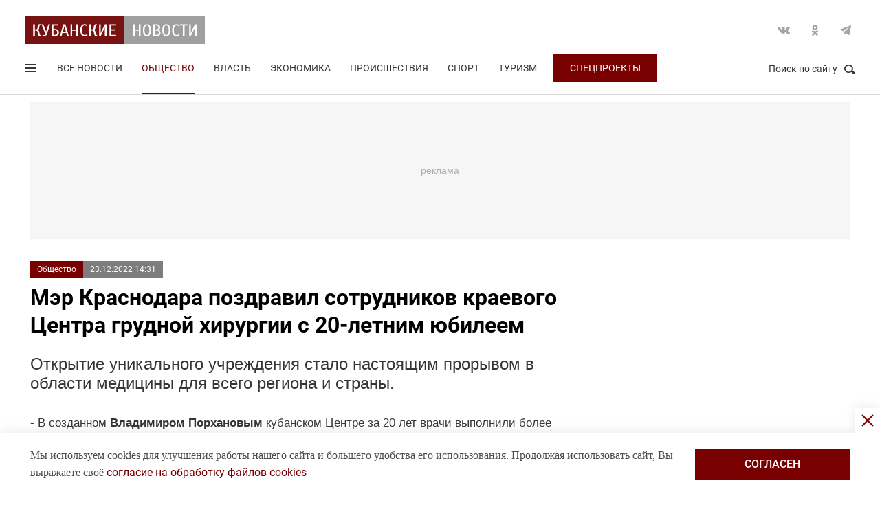

--- FILE ---
content_type: text/html; charset=UTF-8
request_url: https://kubnews.ru/obshchestvo/2022/12/23/mer-krasnodara-pozdravil-sotrudnikov-kraevogo-tsentra-grudnoy-khirurgii-s-20-letnim-yubileem/
body_size: 15978
content:
<!DOCTYPE html>
<html lang="ru">
<head>
    <title>Мэр Краснодара поздравил сотрудников краевого Центра грудной хирургии с 20-летним юбилеем. 23 декабря 2022 г. Кубанские новости</title>
    <link rel="preload" href="/local/templates/.default/css/new_2/main.min.css?v=66" as="style">
        <link rel="preload" href="https://an.yandex.ru/system/context.js" as="script">
    <meta http-equiv="X-UA-Compatible" content="IE=Edge">
    <meta name="viewport" content="width=device-width, minimum-scale=1, initial-scale=1, user-scalable=yes">
            <meta name="robots" content="max-video-preview:-1, max-image-preview:large">
        <meta name="format-detection" content="telephone=no">
    <meta http-equiv="x-rim-auto-match" content="none">
    <meta name="twitter:card" content="summary_large_image">
    <meta name="twitter:site" content="@kubnewsru">
    <meta property="og:title" content="Мэр Краснодара поздравил сотрудников краевого Центра грудной хирургии с 20-летним юбилеем">
    <meta name="twitter:title" content="Мэр Краснодара поздравил сотрудников краевого Центра грудной хирургии с 20-летним юбилеем">
    <meta property="og:description" content="Открытие уникального учреждения стало настоящим прорывом в области медицины для всего региона и страны. ">
    <meta name="twitter:description" content="Открытие уникального учреждения стало настоящим прорывом в области медицины для всего региона и страны. ">
    <meta property="og:image:width" content="1200">
    <meta property="og:image:height" content="630">
    <meta property="og:type" content="article">
    <meta property="og:article:published_time" content="2022-12-23T14:31:19+03:00" />
<meta property="og:article:section" content="Общество" />
    <meta property="og:image" content="https://kubnews.ru">
    <meta name="google-site-verification" content="CBGuQMysiLx-NAWZqy2Tt0-6UulGBIFkdvMGHfFA4nw">
    <meta name="ahrefs-site-verification" content="01b9a0b6a7ab7f76937a89edde5d77cd47cf2a4c4a732577d0c28320ea855a2d">
    <meta name="yandex-verification" content="723301597b819744" />
    <link rel="apple-touch-icon" sizes="180x180" href="/upload/dev2fun.imagecompress/webp/apple-touch-icon.webp">
    <link rel="icon" type="image/png" sizes="32x32" href="/upload/dev2fun.imagecompress/webp/favicon-32x32.webp">
    <link rel="icon" type="image/png" sizes="16x16" href="/upload/dev2fun.imagecompress/webp/favicon-16x16.webp">
    <link rel="manifest" href="/site.webmanifest">
    <link rel="mask-icon" href="/safari-pinned-tab.svg" color="#5bbad5">
    <meta name="msapplication-TileColor" content="#b91d47">
    <meta name="theme-color" content="#ffffff">
    <link rel="canonical" href="https://kubnews.ru/obshchestvo/2022/12/23/mer-krasnodara-pozdravil-sotrudnikov-kraevogo-tsentra-grudnoy-khirurgii-s-20-letnim-yubileem/" />
<link rel="amphtml" href="https://kubnews.ru/amp/obshchestvo/2022/12/23/mer-krasnodara-pozdravil-sotrudnikov-kraevogo-tsentra-grudnoy-khirurgii-s-20-letnim-yubileem/">
<meta property="og:url" content="https://kubnews.ru/obshchestvo/2022/12/23/mer-krasnodara-pozdravil-sotrudnikov-kraevogo-tsentra-grudnoy-khirurgii-s-20-letnim-yubileem/" />
<meta name="twitter:url" content="https://kubnews.ru/obshchestvo/2022/12/23/mer-krasnodara-pozdravil-sotrudnikov-kraevogo-tsentra-grudnoy-khirurgii-s-20-letnim-yubileem/">    <script type="application/ld+json">{"@context":"https://schema.org","@type":"NewsArticle","headline":"Мэр Краснодара поздравил сотрудников краевого Центра грудной хирургии с 20-летним юбилеем","description":"Открытие уникального учреждения стало настоящим прорывом в области медицины для всего региона и страны.  — в материале Кубанских новостей","articleBody":"Открытие уникального учреждения стало настоящим прорывом в области медицины для всего региона и страны.   - В созданном Владимиром Порхановым кубанском Центре за 20 лет врачи выполнили более 170 тысяч сложных операций. В среднем здесь ежедневно проводят по 275 плановых хирургических вмешательств и 40-60 экстренных, внеплановых, - написал мэр Краснодара Евгений Наумов в своем Telegram-канале.   От имени всех краснодарцев он поблагодарил врачей, медсестер и всех сотрудников Центра за служение жителям города, края и всей страны. Вы дарите своим пациентам вторую жизнь.   - Также поздравляю главного врача краевой клинической больницы № 1, профессора, академика РАН Владимира Порханова с заслуженной престижной наградой - Большой золотой медалью РАН имени Н. И. Пирогова, - добавил глава краевого центра.   Напомним, накануне в краевом следственном управлении состоялось награждение главного врача Краевой клинической больницы № 1 Героя Труда РФ Владимира Порханова медалью СК России «За высокую гражданственность». ","datePublished":"2022-12-23T14:31:19+03:00","dateCreated":"2022-12-23T14:31:19+03:00","dateModified":"2022-12-23T14:31:19+03:00","image":[],"articleSection":"Общество","inLanguage":"ru-RU","copyrightYear":"2022","publisher":{"@type":"Organization","name":"Кубанские Новости","logo":{"@type":"ImageObject","url":"/upload/dev2fun.imagecompress/webp/local/templates/.default/images/logo.webp","contentUrl":"/upload/dev2fun.imagecompress/webp/local/templates/.default/images/logo.webp","width":262,"height":40},"url":"https://kubnews.ru/redaktsiya/"},"mainEntityOfPage":"https://kubnews.ru/obshchestvo/2022/12/23/mer-krasnodara-pozdravil-sotrudnikov-kraevogo-tsentra-grudnoy-khirurgii-s-20-letnim-yubileem/","url":"https://kubnews.ru/obshchestvo/2022/12/23/mer-krasnodara-pozdravil-sotrudnikov-kraevogo-tsentra-grudnoy-khirurgii-s-20-letnim-yubileem/"}</script>    <script type="application/ld+json">{"@context":"https://schema.org","@type":"BreadcrumbList","itemListElement":[{"@type":"ListItem","position":1,"name":"Кубанские новости","item":"https://kubnews.ru/"},{"@type":"ListItem","position":2,"name":"Общество","item":"https://kubnews.ru/obshchestvo/"},{"@type":"ListItem","position":3,"name":"Мэр Краснодара поздравил сотрудников краевого Центра грудной хирургии с 20-летним юбилеем"}]}</script>    
        <meta http-equiv="Content-Type" content="text/html; charset=UTF-8" />
<meta name="description" content="Открытие уникального учреждения стало настоящим прорывом в области медицины для всего региона и страны. " />
<script data-skip-moving="true">(function(w, d, n) {var cl = "bx-core";var ht = d.documentElement;var htc = ht ? ht.className : undefined;if (htc === undefined || htc.indexOf(cl) !== -1){return;}var ua = n.userAgent;if (/(iPad;)|(iPhone;)/i.test(ua)){cl += " bx-ios";}else if (/Windows/i.test(ua)){cl += ' bx-win';}else if (/Macintosh/i.test(ua)){cl += " bx-mac";}else if (/Linux/i.test(ua) && !/Android/i.test(ua)){cl += " bx-linux";}else if (/Android/i.test(ua)){cl += " bx-android";}cl += (/(ipad|iphone|android|mobile|touch)/i.test(ua) ? " bx-touch" : " bx-no-touch");cl += w.devicePixelRatio && w.devicePixelRatio >= 2? " bx-retina": " bx-no-retina";if (/AppleWebKit/.test(ua)){cl += " bx-chrome";}else if (/Opera/.test(ua)){cl += " bx-opera";}else if (/Firefox/.test(ua)){cl += " bx-firefox";}ht.className = htc ? htc + " " + cl : cl;})(window, document, navigator);</script>









    <link rel="stylesheet" href="/local/templates/.default/css/new_2/main.min.css?v=66" media="all">
    
        
        <script data-skip-moving="true">window.yaContextCb = window.yaContextCb || []</script>
    <script data-skip-moving="true" src="https://yandex.ru/ads/system/context.js" async></script>
    </head>
<body>
        
    <div style="display: none;"><img src="/upload/dev2fun.imagecompress/webp/local/templates/.default/images/LogoKN_300x300-min.webp" alt="Кубанские Новости" title="Кубанские Новости" width="300" height="300" loading="lazy"></div>
        <div class="wrapper"> 
        <header class="header header_need_scroll-js header_need_shared-js">
            <div class="header__center">
                <div class="header__header clearfix">
                    <a href="/" class="header__logo">
                        <img src="/local/templates/.default/images/svg/logo.svg" alt="Кубанские Новости" title="Кубанские новости — новости Краснодара и Краснодарского края" width="262" height="40" loading="lazy">
                                            </a>
                    <div class="header__social">
                        <div class="social">
                            <a href="https://vk.com/public85425388" target="_blank" class="socialicon-vk">Вконтакте</a>                                                                                    <a href="https://ok.ru/group/53403157856380" target="_blank" class="socialicon-ok">Одноклассники</a>                                                        <a href="https://t.me/kub_news_ru" target="_blank" class="socialicon-telegram">Telegram</a>                        </div>
                    </div>
                </div>
                <div class="header__footer">
                    <div class="header__navigation">
                        <div class="header__burger"> 
                            <a href="#" class="burger burger-js opacity">
                                Открыть меню
                                <span class="burger__lines">
                                    <span class="burger__1"></span>
                                    <span class="burger__2"></span>
                                    <span class="burger__3"></span>
                                </span>
                                <span style="display:none;">Меню</span>
                            </a>
                        </div>
                        <ul class="navigation">
    <li><a href="/all/">Все новости</a></li>
                    <li class="nav-0 active">
            <a href="/obshchestvo/">Общество</a>
        </li>
                            <li class="nav-1">
            <a href="/vlast/">Власть</a>
        </li>
                            <li class="nav-2">
            <a href="/ekonomika/">Экономика</a>
        </li>
                            <li class="nav-3">
            <a href="/proisshestviya/">Происшествия</a>
        </li>
                            <li class="nav-4">
            <a href="/sport/">Спорт</a>
        </li>
                                        <li class="nav-6">
            <a href="/turizm/">Туризм</a>
        </li>
                <li class="navigation__special">
        <a href="/konkursy/">Спецпроекты</a>
    </li>
    </ul>                    </div>
                    <div class="header__searchbtn">
                        <a href="#" class="search__btn search__btn-js"><span>Поиск по сайту</span><i></i></a>
                    </div>
                </div>
                <div class="header__usershar">
                    <div class="useshar">
                                                <div class="useshar__shareds">
                            <div class="shareds">
                                <span class="shareds__text">Поделиться:</span>
                                <div class="ya-share2 useshar__shareds" data-services="vkontakte,odnoklassniki,telegram,whatsapp,viber"></div>
                            </div>
                        </div>
                    </div> 
                </div>
                <div class="header__search">
                    <form action="/poisk/" class="search">
                        <label class="search__text">Поиск по сайту</label>
                        <div class="search__group">
                            <input type="text" name="q" class="search__input" placeholder="Введите ключевое слово">
                        </div>
                        <a href="#" class="search__close search__close-js"><span>Закрыть</span><i></i></a>
                        <button type="submit" class="btn btn_red btn_inline search__submit">Найти</button>
                    </form>
                </div>
            </div>
            <div></div>
        </header>
                    <div class="center">
                <div class="advert adheight-js">
                    <!--'start_frame_cache_y0XwfU'-->                    <div class="ad__h200">
<div id="adfox_172555074368247521"></div>

</div>        <!--'end_frame_cache_y0XwfU'-->                </div>
            </div>
                <div class="main"></div>
        <style>
            #adfox_166497194983424640{
                height: 200px;
            }
            #adfox_166497194983424640 > iframe{
                height: 200px;
                display: block !important;
                border: 0;
            }
        </style><div class="material__center material__wrap">
    <div class="material material-detail clearfix" data-page="0">
        <div id="infinityload" data-id="267977" data-date="2026-01-22 23:17:26" data-tagcode="" data-rubrika="0"></div><div class="material__article material__article-267977" data-url="/obshchestvo/2022/12/23/mer-krasnodara-pozdravil-sotrudnikov-kraevogo-tsentra-grudnoy-khirurgii-s-20-letnim-yubileem/" data-title="Мэр Краснодара поздравил сотрудников краевого Центра грудной хирургии с 20-летним юбилеем" data-test="23 декабря 2022">
    <div class="material__header">
        <div class="material__info clearfix">
            <div class="material__data">
                <a href="/obshchestvo/" class="material__tag">Общество</a>
                <span class="material__date"><time>23.12.2022 14:31</time></span>
            </div>
            <div class="material_autor hidden" data-id="31" data-name="(Yuliya) Юлия Коваленко-Николаева"></div>
                                </div>
        <h1 class="material__name">
            Мэр Краснодара поздравил сотрудников краевого Центра грудной хирургии с 20-летним юбилеем                    </h1>
    </div>
    <div class="material__content">
                <div class="material__content_detail_text material__content_detail_text_267977 clearfix js-mediator-article">
                            <p class="lid">Открытие уникального учреждения стало настоящим прорывом в области медицины для всего региона и страны. </p>
                        <p>
	 - В созданном <b>Владимиром Порхановым</b> кубанском Центре за 20 лет врачи выполнили более 170 тысяч сложных операций. В среднем здесь ежедневно проводят по 275 плановых хирургических вмешательств и 40-60 экстренных, внеплановых, - написал мэр Краснодара <b>Евгений Наумов</b> в своем <a target="_blank" href="http://t.me/emnaumov/389" rel="nofollow">Telegram-канале</a>.
</p>
<p>
	От имени всех краснодарцев он поблагодарил врачей, медсестер и всех сотрудников Центра за служение жителям города, края и всей страны. Вы дарите своим пациентам вторую жизнь.
</p>
<p>
	- Также поздравляю главного врача краевой клинической больницы № 1, профессора, академика РАН Владимира Порханова с заслуженной престижной наградой - Большой золотой медалью РАН имени Н. И. Пирогова, - добавил глава краевого центра.
</p>
<p>
	Напомним, накануне в краевом следственном управлении <a target="_blank" href="http://kubnews.ru/obshchestvo/2022/12/22/glavvrach-kraevoy-klinicheskoy-bolnitsy-1-vladimir-porkhanov-nagrazhden-medalyu-sk-rossii-za-vysokuyu/">состоялось награждение</a> главного врача Краевой клинической больницы № 1 Героя Труда РФ Владимира Порханова медалью СК России «За высокую гражданственность».
</p>                    </div>
                            <div class="subscribe-channel channel-telegram">
                <a class="channel-btn" href="https://t.me/kub_news_ru" target="_blank">Подписаться</a>
                <div class="channel-desc">
                    Новости Краснодарского края <br>в <a href="https://t.me/kub_news_ru" target="_blank">Telegram</a>
                </div>
            </div>
                            <div class="material__userhar" style="padding-bottom: 0;">
                        <div class="useshar clearfix">
                <div class="useshar__shareds">
                    <div class="shareds shareds-icon"></div>
                </div>
                <div id="ya-share2-267977" class="ya-share2 useshar__shareds ya-share2_inited">
                    <div class="ya-share2__container ya-share2__container_size_m">
                        <ul class="ya-share2__list ya-share2__list_direction_horizontal">
                            <li class="ya-share2__item ya-share2__item_service_vkontakte"><a class="ya-share2__link" href="https://vk.com/share.php?url=https%3A%2F%2Fkubnews.ru%2Fobshchestvo%2F2022%2F12%2F23%2Fmer-krasnodara-pozdravil-sotrudnikov-kraevogo-tsentra-grudnoy-khirurgii-s-20-letnim-yubileem%2F&title=%D0%9C%D1%8D%D1%80+%D0%9A%D1%80%D0%B0%D1%81%D0%BD%D0%BE%D0%B4%D0%B0%D1%80%D0%B0+%D0%BF%D0%BE%D0%B7%D0%B4%D1%80%D0%B0%D0%B2%D0%B8%D0%BB+%D1%81%D0%BE%D1%82%D1%80%D1%83%D0%B4%D0%BD%D0%B8%D0%BA%D0%BE%D0%B2+%D0%BA%D1%80%D0%B0%D0%B5%D0%B2%D0%BE%D0%B3%D0%BE+%D0%A6%D0%B5%D0%BD%D1%82%D1%80%D0%B0+%D0%B3%D1%80%D1%83%D0%B4%D0%BD%D0%BE%D0%B9+%D1%85%D0%B8%D1%80%D1%83%D1%80%D0%B3%D0%B8%D0%B8+%D1%81+20-%D0%BB%D0%B5%D1%82%D0%BD%D0%B8%D0%BC+%D1%8E%D0%B1%D0%B8%D0%BB%D0%B5%D0%B5%D0%BC&utm_source=share2" rel="nofollow noopener" target="_blank" title="ВКонтакте"><span class="ya-share2__badge"><span class="ya-share2__icon"></span><span class="ya-share2__counter"></span></span><span class="ya-share2__title">ВКонтакте</span></a></li>
                            <li class="ya-share2__item ya-share2__item_service_odnoklassniki"><a class="ya-share2__link" href="https://connect.ok.ru/offer?url=https%3A%2F%2Fkubnews.ru%2Fobshchestvo%2F2022%2F12%2F23%2Fmer-krasnodara-pozdravil-sotrudnikov-kraevogo-tsentra-grudnoy-khirurgii-s-20-letnim-yubileem%2F&title=%D0%9C%D1%8D%D1%80+%D0%9A%D1%80%D0%B0%D1%81%D0%BD%D0%BE%D0%B4%D0%B0%D1%80%D0%B0+%D0%BF%D0%BE%D0%B7%D0%B4%D1%80%D0%B0%D0%B2%D0%B8%D0%BB+%D1%81%D0%BE%D1%82%D1%80%D1%83%D0%B4%D0%BD%D0%B8%D0%BA%D0%BE%D0%B2+%D0%BA%D1%80%D0%B0%D0%B5%D0%B2%D0%BE%D0%B3%D0%BE+%D0%A6%D0%B5%D0%BD%D1%82%D1%80%D0%B0+%D0%B3%D1%80%D1%83%D0%B4%D0%BD%D0%BE%D0%B9+%D1%85%D0%B8%D1%80%D1%83%D1%80%D0%B3%D0%B8%D0%B8+%D1%81+20-%D0%BB%D0%B5%D1%82%D0%BD%D0%B8%D0%BC+%D1%8E%D0%B1%D0%B8%D0%BB%D0%B5%D0%B5%D0%BC&utm_source=share2" rel="nofollow noopener" target="_blank" title="Одноклассники"><span class="ya-share2__badge"><span class="ya-share2__icon"></span><span class="ya-share2__counter"></span></span><span class="ya-share2__title">Одноклассники</span></a></li>
                            <li class="ya-share2__item ya-share2__item_service_telegram"><a class="ya-share2__link" href="https://telegram.me/share/url?url=https%3A%2F%2Fkubnews.ru%2Fobshchestvo%2F2022%2F12%2F23%2Fmer-krasnodara-pozdravil-sotrudnikov-kraevogo-tsentra-grudnoy-khirurgii-s-20-letnim-yubileem%2F&text=%D0%9C%D1%8D%D1%80+%D0%9A%D1%80%D0%B0%D1%81%D0%BD%D0%BE%D0%B4%D0%B0%D1%80%D0%B0+%D0%BF%D0%BE%D0%B7%D0%B4%D1%80%D0%B0%D0%B2%D0%B8%D0%BB+%D1%81%D0%BE%D1%82%D1%80%D1%83%D0%B4%D0%BD%D0%B8%D0%BA%D0%BE%D0%B2+%D0%BA%D1%80%D0%B0%D0%B5%D0%B2%D0%BE%D0%B3%D0%BE+%D0%A6%D0%B5%D0%BD%D1%82%D1%80%D0%B0+%D0%B3%D1%80%D1%83%D0%B4%D0%BD%D0%BE%D0%B9+%D1%85%D0%B8%D1%80%D1%83%D1%80%D0%B3%D0%B8%D0%B8+%D1%81+20-%D0%BB%D0%B5%D1%82%D0%BD%D0%B8%D0%BC+%D1%8E%D0%B1%D0%B8%D0%BB%D0%B5%D0%B5%D0%BC&utm_source=share2" rel="nofollow noopener" target="_blank" title="Telegram"><span class="ya-share2__badge"><span class="ya-share2__icon"></span></span><span class="ya-share2__title">Telegram</span></a></li>
                            <li class="ya-share2__item ya-share2__item_service_whatsapp"><a class="ya-share2__link" href="https://api.whatsapp.com/send?text=%D0%9C%D1%8D%D1%80+%D0%9A%D1%80%D0%B0%D1%81%D0%BD%D0%BE%D0%B4%D0%B0%D1%80%D0%B0+%D0%BF%D0%BE%D0%B7%D0%B4%D1%80%D0%B0%D0%B2%D0%B8%D0%BB+%D1%81%D0%BE%D1%82%D1%80%D1%83%D0%B4%D0%BD%D0%B8%D0%BA%D0%BE%D0%B2+%D0%BA%D1%80%D0%B0%D0%B5%D0%B2%D0%BE%D0%B3%D0%BE+%D0%A6%D0%B5%D0%BD%D1%82%D1%80%D0%B0+%D0%B3%D1%80%D1%83%D0%B4%D0%BD%D0%BE%D0%B9+%D1%85%D0%B8%D1%80%D1%83%D1%80%D0%B3%D0%B8%D0%B8+%D1%81+20-%D0%BB%D0%B5%D1%82%D0%BD%D0%B8%D0%BC+%D1%8E%D0%B1%D0%B8%D0%BB%D0%B5%D0%B5%D0%BC%20https%3A%2F%2Fkubnews.ru%2Fobshchestvo%2F2022%2F12%2F23%2Fmer-krasnodara-pozdravil-sotrudnikov-kraevogo-tsentra-grudnoy-khirurgii-s-20-letnim-yubileem%2F&utm_source=share2" rel="nofollow noopener" target="_blank" title="WhatsApp"><span class="ya-share2__badge"><span class="ya-share2__icon"></span></span><span class="ya-share2__title">WhatsApp</span></a></li>
                                                        <li class="ya-share2__item ya-share2__item_service_max"><a class="ya-share2__link" href="https://max.ru/kub_news_ru" rel="nofollow" target="_blank" title="Max"><span class="ya-share2__badge"><span class="ya-share2__icon"></span></span><span class="ya-share2__title">Max</span></a></li>
                        </ul>
                    </div>
                </div>
            </div>
        </div>
        
        <div class="grid__block yandex-adv" style="padding: 0;"></div>
    </div>
</div>
  
        <div class="material__sidebar">
            <div id="yandex_rtb_R-A-1614587-12-0"></div>
            <script data-skip-moving="true">
                window.yaContextCb.push(()=>{
                    Ya.Context.AdvManager.render({
                        renderTo: 'yandex_rtb_R-A-1614587-12-0',
                        blockId: 'R-A-1614587-12',
                        pageNumber: 0
                    });
                });
            </script>
                    </div>
        <div class="clearfix"></div>
    </div>
    
        <div class="grid grid-similar simular-smi2" style="margin-bottom: 0;">
        <div class="similar">
            <div class="similar__content">
                <div id="yandex_rtb_R-A-1614587-11-1"></div>
                            </div>
        </div>
            </div>
        <div class="grid similar-fast">
        <!--div class="center"-->
            <div class="similar">
                <h2 class="similar__title">Сейчас читают</h2>
                <div class="similar__content">
                    <div class="row clearfix">
                                                                                                                                        <div class="col-xs-12 col-sm-6 col-md-4 col-lg-4 grid__item">
                                <div class="">
                                    <a href="/obshchestvo/2026/01/22/krasnodartsev-napugal-gromkiy-zvuk/" class="card card_simple">
                                        <div class="card__substrate"></div>
                                        <div class="card__box">
                                            <div class="card__photo">
                                                                                                                                                    <img src="/upload/dev2fun.imagecompress/webp/resize_cache/iblock/ea0/400_272_2/wnolcqay6diaa9apli5wt875stl4piin.webp" loading="lazy" title="Краснодарцев напугал громкий звук" alt="Краснодарцев напугал громкий звук" width="400" height="272">
                                                                                            </div>
                                            <div class="card__content">
                                                <div class="card__info">
                                                    <span role="link" data-href="/obshchestvo/" class="card__tag">Общество</span>
                                                    <span class="card__date">25 минут назад</span>
                                                </div>
                                                <h3 class="card__description">Краснодарцев напугал громкий звук</h3>
                                                <div class="card__info card__info-m">
                                                    <span role="link" data-href="/obshchestvo/" class="card__tag">Общество</span>
                                                    <span class="card__date">25 минут назад</span>
                                                </div>
                                            </div>
                                        </div> 
                                    </a>
                                </div>
                            </div>
                                                                                                                                        <div class="col-xs-12 col-sm-6 col-md-4 col-lg-4 grid__item">
                                <div class="">
                                    <a href="/panorama/2026/01/22/shokoladnyy-chizkeyk-v-mikrovolnovke-za-3-minuty-nezhnyy-kremovyy-i-bez-dukhovki/" class="card card_simple">
                                        <div class="card__substrate"></div>
                                        <div class="card__box">
                                            <div class="card__photo">
                                                                                                                                                    <img src="/upload/dev2fun.imagecompress/webp/resize_cache/iblock/fea/400_272_2/jrzfm9ibnopwumgplcxcwug3s38lp1ax.webp" loading="lazy" title="Шоколадный чизкейк в микроволновке за 3 минуты: нежный, кремовый и без духовки" alt="Шоколадный чизкейк в микроволновке за 3 минуты: нежный, кремовый и без духовки" width="400" height="272">
                                                                                            </div>
                                            <div class="card__content">
                                                <div class="card__info">
                                                    <span role="link" data-href="/panorama/" class="card__tag">Панорама</span>
                                                    <span class="card__date">52 минуты назад</span>
                                                </div>
                                                <h3 class="card__description">Шоколадный чизкейк в микроволновке за 3 минуты: нежный, кремовый и без духовки</h3>
                                                <div class="card__info card__info-m">
                                                    <span role="link" data-href="/panorama/" class="card__tag">Панорама</span>
                                                    <span class="card__date">52 минуты назад</span>
                                                </div>
                                            </div>
                                        </div> 
                                    </a>
                                </div>
                            </div>
                                                                                                                                        <div class="col-xs-12 col-sm-6 col-md-4 col-lg-4 grid__item">
                                <div class="">
                                    <a href="/panorama/2026/01/22/100-gramm-na-kvadratnyy-metr-i-pochva-poluchaet-podpitku-na-tselyy-god-vpered-eto-ne-prosto-udobreni/" class="card card_simple">
                                        <div class="card__substrate"></div>
                                        <div class="card__box">
                                            <div class="card__photo">
                                                                                                                                                    <img src="/upload/dev2fun.imagecompress/webp/resize_cache/iblock/96a/400_272_2/wzjrte6uw3ee8umcxjaox22glxae7kzw.webp" loading="lazy" title="100 граммов на квадратный метр — и почва получает подпитку на целый год вперед. Это не просто удобрение, а настоящая целебная смесь для грядок" alt="100 граммов на квадратный метр — и почва получает подпитку на целый год вперед. Это не просто удобрение, а настоящая целебная смесь для грядок" width="400" height="272">
                                                                                            </div>
                                            <div class="card__content">
                                                <div class="card__info">
                                                    <span role="link" data-href="/panorama/" class="card__tag">Панорама</span>
                                                    <span class="card__date">54 минуты назад</span>
                                                </div>
                                                <h3 class="card__description">100 граммов на квадратный метр — и почва получает подпитку на целый год вперед. Это не просто удобрение, а настоящая целебная смесь для грядок</h3>
                                                <div class="card__info card__info-m">
                                                    <span role="link" data-href="/panorama/" class="card__tag">Панорама</span>
                                                    <span class="card__date">54 минуты назад</span>
                                                </div>
                                            </div>
                                        </div> 
                                    </a>
                                </div>
                            </div>
                                                                                                                                        <div class="col-xs-12 col-sm-6 col-md-4 col-lg-4 grid__item">
                                <div class="">
                                    <a href="/obshchestvo/2026/01/22/v-kavkazskom-zapovednike-i-natsparke-sochi-naznacheny-novye-rukovoditeli-/" class="card card_simple">
                                        <div class="card__substrate"></div>
                                        <div class="card__box">
                                            <div class="card__photo">
                                                                                                                                                    <img src="/upload/dev2fun.imagecompress/webp/resize_cache/iblock/3dc/400_272_2/7objgksfql4dgz12th053z0r6vh36emv.webp" loading="lazy" title="В Кавказском заповеднике и нацпарке Сочи назначены новые руководители  " alt="В Кавказском заповеднике и нацпарке Сочи назначены новые руководители  " width="400" height="272">
                                                                                            </div>
                                            <div class="card__content">
                                                <div class="card__info">
                                                    <span role="link" data-href="/obshchestvo/" class="card__tag">Общество</span>
                                                    <span class="card__date">сегодня, 21:49</span>
                                                </div>
                                                <h3 class="card__description">В Кавказском заповеднике и нацпарке Сочи назначены новые руководители  </h3>
                                                <div class="card__info card__info-m">
                                                    <span role="link" data-href="/obshchestvo/" class="card__tag">Общество</span>
                                                    <span class="card__date">сегодня, 21:49</span>
                                                </div>
                                            </div>
                                        </div> 
                                    </a>
                                </div>
                            </div>
                                                                                                                                        <div class="col-xs-12 col-sm-6 col-md-4 col-lg-4 grid__item">
                                <div class="">
                                    <a href="/panorama/2026/01/22/kak-vyrastit-lemongrass-iz-semyan-aromatnaya-trava-dlya-kukhni-i-zdorovya/" class="card card_simple">
                                        <div class="card__substrate"></div>
                                        <div class="card__box">
                                            <div class="card__photo">
                                                                                                                                                    <img src="/upload/dev2fun.imagecompress/webp/resize_cache/iblock/2fe/400_272_2/sjw74abthsrvsmc9w95vsq4v5miopqp6.webp" loading="lazy" title="Как вырастить лемонграсс из семян: ароматная трава для кухни и здоровья" alt="Как вырастить лемонграсс из семян: ароматная трава для кухни и здоровья" width="400" height="272">
                                                                                            </div>
                                            <div class="card__content">
                                                <div class="card__info">
                                                    <span role="link" data-href="/panorama/" class="card__tag">Панорама</span>
                                                    <span class="card__date">сегодня, 21:25</span>
                                                </div>
                                                <h3 class="card__description">Как вырастить лемонграсс из семян: ароматная трава для кухни и здоровья</h3>
                                                <div class="card__info card__info-m">
                                                    <span role="link" data-href="/panorama/" class="card__tag">Панорама</span>
                                                    <span class="card__date">сегодня, 21:25</span>
                                                </div>
                                            </div>
                                        </div> 
                                    </a>
                                </div>
                            </div>
                                                                                                                                        <div class="col-xs-12 col-sm-6 col-md-4 col-lg-4 grid__item">
                                <div class="">
                                    <a href="/obshchestvo/2026/01/22/krasnodarka-pozhalovalas-bastrykinu-na-agressivnogo-zyatya-vozbuzhdeno-ugolovnoe-delo/" class="card card_simple">
                                        <div class="card__substrate"></div>
                                        <div class="card__box">
                                            <div class="card__photo">
                                                                                                                                                    <img src="/upload/dev2fun.imagecompress/webp/resize_cache/iblock/d57/400_272_2/oyhin9z02lx3523vg0v9ucp1a90xjqev.webp" loading="lazy" title="Краснодарка пожаловалась Бастрыкину на агрессивного зятя. Возбуждено уголовное дело" alt="Краснодарка пожаловалась Бастрыкину на агрессивного зятя. Возбуждено уголовное дело" width="400" height="272">
                                                                                            </div>
                                            <div class="card__content">
                                                <div class="card__info">
                                                    <span role="link" data-href="/obshchestvo/" class="card__tag">Общество</span>
                                                    <span class="card__date">сегодня, 21:20</span>
                                                </div>
                                                <h3 class="card__description">Краснодарка пожаловалась Бастрыкину на агрессивного зятя. Возбуждено уголовное дело</h3>
                                                <div class="card__info card__info-m">
                                                    <span role="link" data-href="/obshchestvo/" class="card__tag">Общество</span>
                                                    <span class="card__date">сегодня, 21:20</span>
                                                </div>
                                            </div>
                                        </div> 
                                    </a>
                                </div>
                            </div>
                                                                                    </div>
                                <div class="rtb" id="yandex_rtb_R-A-1614587-11-6"></div>
                                                                <div class="row clearfix">
                                                                                                                <div class="col-xs-12 col-sm-6 col-md-4 col-lg-4 grid__item">
                                <div class="">
                                    <a href="/obshchestvo/2026/01/22/krasnodar-gotovitsya-k-udaru-stikhii/" class="card card_simple">
                                        <div class="card__substrate"></div>
                                        <div class="card__box">
                                            <div class="card__photo">
                                                                                                                                                    <img src="/upload/dev2fun.imagecompress/webp/resize_cache/iblock/264/400_272_2/57kqr5abd5sofgnk91qw9unpjna72vqu.webp" loading="lazy" title="Краснодар готовится к удару стихии" alt="Краснодар готовится к удару стихии" width="400" height="272">
                                                                                            </div>
                                            <div class="card__content">
                                                <div class="card__info">
                                                    <span role="link" data-href="/obshchestvo/" class="card__tag">Общество</span>
                                                    <span class="card__date">сегодня, 20:57</span>
                                                </div>
                                                <h3 class="card__description">Краснодар готовится к удару стихии</h3>
                                                <div class="card__info card__info-m">
                                                    <span role="link" data-href="/obshchestvo/" class="card__tag">Общество</span>
                                                    <span class="card__date">сегодня, 20:57</span>
                                                </div>
                                            </div>
                                        </div> 
                                    </a>
                                </div>
                            </div>
                                                                                                                                        <div class="col-xs-12 col-sm-6 col-md-4 col-lg-4 grid__item">
                                <div class="">
                                    <a href="/obshchestvo/2026/01/22/uralskie-avialinii-poluchili-bolee-1-mlrd-strakhovki-za-posadku-samoleta-reysa-sochi-omsk-v-pole/" class="card card_simple">
                                        <div class="card__substrate"></div>
                                        <div class="card__box">
                                            <div class="card__photo">
                                                                                                                                                    <img src="/upload/dev2fun.imagecompress/webp/resize_cache/iblock/7db/400_272_2/g8gor051d5mnymc02w9l09tzeb5qqdv4.webp" loading="lazy" title="«Уральские авиалинии» получили более 1 млрд страховки за посадку самолета рейса Сочи – Омск в поле" alt="«Уральские авиалинии» получили более 1 млрд страховки за посадку самолета рейса Сочи – Омск в поле" width="400" height="272">
                                                                                            </div>
                                            <div class="card__content">
                                                <div class="card__info">
                                                    <span role="link" data-href="/obshchestvo/" class="card__tag">Общество</span>
                                                    <span class="card__date">сегодня, 20:40</span>
                                                </div>
                                                <h3 class="card__description">«Уральские авиалинии» получили более 1 млрд страховки за посадку самолета рейса Сочи – Омск в поле</h3>
                                                <div class="card__info card__info-m">
                                                    <span role="link" data-href="/obshchestvo/" class="card__tag">Общество</span>
                                                    <span class="card__date">сегодня, 20:40</span>
                                                </div>
                                            </div>
                                        </div> 
                                    </a>
                                </div>
                            </div>
                                                                                                                                        <div class="col-xs-12 col-sm-6 col-md-4 col-lg-4 grid__item">
                                <div class="">
                                    <a href="/panorama/2026/01/22/bystryy-shokoladnyy-tort-bez-yaits-i-drozhzhey-myagkiy-sochnyy-i-ochen-vkusnyy-gotov-za-chas-vmeste-/" class="card card_simple">
                                        <div class="card__substrate"></div>
                                        <div class="card__box">
                                            <div class="card__photo">
                                                                                                                                                    <img src="/upload/dev2fun.imagecompress/webp/resize_cache/iblock/3e4/400_272_2/toyd0nyqaxatr5ubxskos6cggy0cl3de.webp" loading="lazy" title="Быстрый шоколадный торт без яиц и дрожжей: мягкий, сочный и очень вкусный. Готов за час вместе с выпечкой" alt="Быстрый шоколадный торт без яиц и дрожжей: мягкий, сочный и очень вкусный. Готов за час вместе с выпечкой" width="400" height="272">
                                                                                            </div>
                                            <div class="card__content">
                                                <div class="card__info">
                                                    <span role="link" data-href="/panorama/" class="card__tag">Панорама</span>
                                                    <span class="card__date">сегодня, 20:25</span>
                                                </div>
                                                <h3 class="card__description">Быстрый шоколадный торт без яиц и дрожжей: мягкий, сочный и очень вкусный. Готов за час вместе с выпечкой</h3>
                                                <div class="card__info card__info-m">
                                                    <span role="link" data-href="/panorama/" class="card__tag">Панорама</span>
                                                    <span class="card__date">сегодня, 20:25</span>
                                                </div>
                                            </div>
                                        </div> 
                                    </a>
                                </div>
                            </div>
                                                                                                                                        <div class="col-xs-12 col-sm-6 col-md-4 col-lg-4 grid__item">
                                <div class="">
                                    <a href="/obshchestvo/2026/01/22/ot-lada-do-voyah-kakie-mashiny-ostalis-v-spiske-lgotnogo-avtokreditovaniya/" class="card card_simple">
                                        <div class="card__substrate"></div>
                                        <div class="card__box">
                                            <div class="card__photo">
                                                                                                                                                    <img src="/upload/dev2fun.imagecompress/webp/resize_cache/iblock/692/400_272_2/e2vjptmk1u6cu9acb0iwyb21ggajrcf7.webp" loading="lazy" title="От Lada до Voyah: какие машины остались в списке льготного автокредитования" alt="От Lada до Voyah: какие машины остались в списке льготного автокредитования" width="400" height="272">
                                                                                            </div>
                                            <div class="card__content">
                                                <div class="card__info">
                                                    <span role="link" data-href="/obshchestvo/" class="card__tag">Общество</span>
                                                    <span class="card__date">сегодня, 20:07</span>
                                                </div>
                                                <h3 class="card__description">От Lada до Voyah: какие машины остались в списке льготного автокредитования</h3>
                                                <div class="card__info card__info-m">
                                                    <span role="link" data-href="/obshchestvo/" class="card__tag">Общество</span>
                                                    <span class="card__date">сегодня, 20:07</span>
                                                </div>
                                            </div>
                                        </div> 
                                    </a>
                                </div>
                            </div>
                                                                                                                                        <div class="col-xs-12 col-sm-6 col-md-4 col-lg-4 grid__item">
                                <div class="">
                                    <a href="/obshchestvo/2026/01/22/na-kubani-kazhdyy-25-rebenok-imeet-izbytochnuyu-massu-tela-/" class="card card_simple">
                                        <div class="card__substrate"></div>
                                        <div class="card__box">
                                            <div class="card__photo">
                                                                                                                                                    <img src="/upload/dev2fun.imagecompress/webp/resize_cache/iblock/4f4/400_272_2/wqgjw0gdy73akhh2xmqhxsuo53aomaae.webp" loading="lazy" title="На Кубани каждый 25-й ребенок имеет избыточную массу тела " alt="На Кубани каждый 25-й ребенок имеет избыточную массу тела " width="400" height="272">
                                                                                            </div>
                                            <div class="card__content">
                                                <div class="card__info">
                                                    <span role="link" data-href="/obshchestvo/" class="card__tag">Общество</span>
                                                    <span class="card__date">сегодня, 19:59</span>
                                                </div>
                                                <h3 class="card__description">На Кубани каждый 25-й ребенок имеет избыточную массу тела </h3>
                                                <div class="card__info card__info-m">
                                                    <span role="link" data-href="/obshchestvo/" class="card__tag">Общество</span>
                                                    <span class="card__date">сегодня, 19:59</span>
                                                </div>
                                            </div>
                                        </div> 
                                    </a>
                                </div>
                            </div>
                                                                                                                                        <div class="col-xs-12 col-sm-6 col-md-4 col-lg-4 grid__item">
                                <div class="">
                                    <a href="/obshchestvo/2026/01/22/fas-nazvala-perevozchikov-krasnodara-nezakonno-povysivshikh-tseny-na-proezd-/" class="card card_simple">
                                        <div class="card__substrate"></div>
                                        <div class="card__box">
                                            <div class="card__photo">
                                                                                                                                                    <img src="/upload/dev2fun.imagecompress/webp/resize_cache/iblock/4bb/400_272_2/h2re3c05t26lhrqwe4gvshbd44ujfkec.webp" loading="lazy" title="ФАС назвала перевозчиков Краснодара, незаконно повысивших цены на проезд " alt="ФАС назвала перевозчиков Краснодара, незаконно повысивших цены на проезд " width="400" height="272">
                                                                                            </div>
                                            <div class="card__content">
                                                <div class="card__info">
                                                    <span role="link" data-href="/obshchestvo/" class="card__tag">Общество</span>
                                                    <span class="card__date">сегодня, 19:48</span>
                                                </div>
                                                <h3 class="card__description">ФАС назвала перевозчиков Краснодара, незаконно повысивших цены на проезд </h3>
                                                <div class="card__info card__info-m">
                                                    <span role="link" data-href="/obshchestvo/" class="card__tag">Общество</span>
                                                    <span class="card__date">сегодня, 19:48</span>
                                                </div>
                                            </div>
                                        </div> 
                                    </a>
                                </div>
                            </div>
                                                                                    </div>
                                <div class="rtb" id="yandex_rtb_R-A-1614587-11-12"></div>
                                                                <div class="row clearfix">
                                                                                                                <div class="col-xs-12 col-sm-6 col-md-4 col-lg-4 grid__item">
                                <div class="">
                                    <a href="/obshchestvo/2026/01/22/zamena-batarey-trebuet-soglasovaniya-ekspert-po-zhkkh-bondar/" class="card card_simple">
                                        <div class="card__substrate"></div>
                                        <div class="card__box">
                                            <div class="card__photo">
                                                                                                                                                    <img src="/upload/dev2fun.imagecompress/webp/resize_cache/iblock/0b6/400_272_2/u309oxcyw17dhwqbs4v1z7j3lk5pbwuf.webp" loading="lazy" title="Замена батарей требует согласования: эксперт по ЖКХ Бондарь" alt="Замена батарей требует согласования: эксперт по ЖКХ Бондарь" width="400" height="272">
                                                                                            </div>
                                            <div class="card__content">
                                                <div class="card__info">
                                                    <span role="link" data-href="/obshchestvo/" class="card__tag">Общество</span>
                                                    <span class="card__date">сегодня, 19:42</span>
                                                </div>
                                                <h3 class="card__description">Замена батарей требует согласования: эксперт по ЖКХ Бондарь</h3>
                                                <div class="card__info card__info-m">
                                                    <span role="link" data-href="/obshchestvo/" class="card__tag">Общество</span>
                                                    <span class="card__date">сегодня, 19:42</span>
                                                </div>
                                            </div>
                                        </div> 
                                    </a>
                                </div>
                            </div>
                                                                                                                                        <div class="col-xs-12 col-sm-6 col-md-4 col-lg-4 grid__item">
                                <div class="">
                                    <a href="/panorama/2026/01/22/grushi-kotorye-khranyatsya-luchshe-vsego-top-5-sortov-kotorye-sovetuyut-opytnye-sadovody-/" class="card card_simple">
                                        <div class="card__substrate"></div>
                                        <div class="card__box">
                                            <div class="card__photo">
                                                                                                                                                    <img src="/upload/dev2fun.imagecompress/webp/resize_cache/iblock/273/400_272_2/sp2rx3lncnxauciha4g5v0t3vy8jjl10.webp" loading="lazy" title="Груши, которые хранятся лучше всего: топ-5 сортов, которые советуют опытные садоводы " alt="Груши, которые хранятся лучше всего: топ-5 сортов, которые советуют опытные садоводы " width="400" height="272">
                                                                                            </div>
                                            <div class="card__content">
                                                <div class="card__info">
                                                    <span role="link" data-href="/panorama/" class="card__tag">Панорама</span>
                                                    <span class="card__date">сегодня, 19:41</span>
                                                </div>
                                                <h3 class="card__description">Груши, которые хранятся лучше всего: топ-5 сортов, которые советуют опытные садоводы </h3>
                                                <div class="card__info card__info-m">
                                                    <span role="link" data-href="/panorama/" class="card__tag">Панорама</span>
                                                    <span class="card__date">сегодня, 19:41</span>
                                                </div>
                                            </div>
                                        </div> 
                                    </a>
                                </div>
                            </div>
                                                                                                                                        <div class="col-xs-12 col-sm-6 col-md-4 col-lg-4 grid__item">
                                <div class="">
                                    <a href="/obshchestvo/2026/01/22/v-sochi-snesli-postroennyy-na-chuzhoy-zemle-magazin/" class="card card_simple">
                                        <div class="card__substrate"></div>
                                        <div class="card__box">
                                            <div class="card__photo">
                                                                                                                                                    <img src="/upload/dev2fun.imagecompress/webp/resize_cache/iblock/759/400_272_2/8izn75zq2ico3cp88qpe3dik4m00qnrt.webp" loading="lazy" title="В Сочи снесли построенный на чужой земле магазин" alt="В Сочи снесли построенный на чужой земле магазин" width="400" height="272">
                                                                                            </div>
                                            <div class="card__content">
                                                <div class="card__info">
                                                    <span role="link" data-href="/obshchestvo/" class="card__tag">Общество</span>
                                                    <span class="card__date">сегодня, 19:26</span>
                                                </div>
                                                <h3 class="card__description">В Сочи снесли построенный на чужой земле магазин</h3>
                                                <div class="card__info card__info-m">
                                                    <span role="link" data-href="/obshchestvo/" class="card__tag">Общество</span>
                                                    <span class="card__date">сегодня, 19:26</span>
                                                </div>
                                            </div>
                                        </div> 
                                    </a>
                                </div>
                            </div>
                                                                                                                                        <div class="col-xs-12 col-sm-6 col-md-4 col-lg-4 grid__item">
                                <div class="">
                                    <a href="/panorama/2026/01/22/barkhattsy-idealnye-kompanony-dlya-ogoroda-krasota-zashchita-ot-vrediteley/" class="card card_simple">
                                        <div class="card__substrate"></div>
                                        <div class="card__box">
                                            <div class="card__photo">
                                                                                                                                                    <img src="/upload/dev2fun.imagecompress/webp/resize_cache/iblock/df4/400_272_2/tp69m06g40t6uaatmmfhcnzt3kmed9ng.webp" loading="lazy" title="Бархатцы — идеальные компаньоны для огорода: красота + защита от вредителей" alt="Бархатцы — идеальные компаньоны для огорода: красота + защита от вредителей" width="400" height="272">
                                                                                            </div>
                                            <div class="card__content">
                                                <div class="card__info">
                                                    <span role="link" data-href="/panorama/" class="card__tag">Панорама</span>
                                                    <span class="card__date">сегодня, 19:25</span>
                                                </div>
                                                <h3 class="card__description">Бархатцы — идеальные компаньоны для огорода: красота + защита от вредителей</h3>
                                                <div class="card__info card__info-m">
                                                    <span role="link" data-href="/panorama/" class="card__tag">Панорама</span>
                                                    <span class="card__date">сегодня, 19:25</span>
                                                </div>
                                            </div>
                                        </div> 
                                    </a>
                                </div>
                            </div>
                                                                                                                                        <div class="col-xs-12 col-sm-6 col-md-4 col-lg-4 grid__item">
                                <div class="">
                                    <a href="/obshchestvo/2026/01/22/blokirovka-vykhodit-na-novyy-uroven-roskomnadzor-vnedryaet-ii-protiv-vpn/" class="card card_simple">
                                        <div class="card__substrate"></div>
                                        <div class="card__box">
                                            <div class="card__photo">
                                                                                                                                                    <img src="/upload/dev2fun.imagecompress/webp/resize_cache/iblock/8be/400_272_2/fijgsjk6nrdshe2f16ibxjlk6tu10j3u.webp" loading="lazy" title="Блокировка выходит на новый уровень: Роскомнадзор внедряет ИИ против VPN" alt="Блокировка выходит на новый уровень: Роскомнадзор внедряет ИИ против VPN" width="400" height="272">
                                                                                            </div>
                                            <div class="card__content">
                                                <div class="card__info">
                                                    <span role="link" data-href="/obshchestvo/" class="card__tag">Общество</span>
                                                    <span class="card__date">сегодня, 19:20</span>
                                                </div>
                                                <h3 class="card__description">Блокировка выходит на новый уровень: Роскомнадзор внедряет ИИ против VPN</h3>
                                                <div class="card__info card__info-m">
                                                    <span role="link" data-href="/obshchestvo/" class="card__tag">Общество</span>
                                                    <span class="card__date">сегодня, 19:20</span>
                                                </div>
                                            </div>
                                        </div> 
                                    </a>
                                </div>
                            </div>
                                                                                                                                        <div class="col-xs-12 col-sm-6 col-md-4 col-lg-4 grid__item">
                                <div class="">
                                    <a href="/obshchestvo/2026/01/22/sk-rassleduet-ataku-ukrainskikh-bespilotnikov-na-port-v-temryukskom-rayone/" class="card card_simple">
                                        <div class="card__substrate"></div>
                                        <div class="card__box">
                                            <div class="card__photo">
                                                                                                                                                    <img src="/upload/dev2fun.imagecompress/webp/resize_cache/iblock/126/400_272_2/2d2eez0qw1fwzse1s2vm1f3cymibdtu6.webp" loading="lazy" title="СК расследует атаку украинских беспилотников на порт в Темрюкском районе" alt="СК расследует атаку украинских беспилотников на порт в Темрюкском районе" width="400" height="272">
                                                                                            </div>
                                            <div class="card__content">
                                                <div class="card__info">
                                                    <span role="link" data-href="/obshchestvo/" class="card__tag">Общество</span>
                                                    <span class="card__date">сегодня, 18:59</span>
                                                </div>
                                                <h3 class="card__description">СК расследует атаку украинских беспилотников на порт в Темрюкском районе</h3>
                                                <div class="card__info card__info-m">
                                                    <span role="link" data-href="/obshchestvo/" class="card__tag">Общество</span>
                                                    <span class="card__date">сегодня, 18:59</span>
                                                </div>
                                            </div>
                                        </div> 
                                    </a>
                                </div>
                            </div>
                                            </div>
                </div>
                            </div>
        <!--/div-->
    </div>
</div>
                <div class="onetrust-banner">
            <div class="onetrust-banner-close"></div>
            <div class="onetrust-banner-container-wrap">
                <div class="onetrust-banner-container center">
                    <div class="onetrust-banner-content">Мы используем cookies для улучшения работы нашего сайта и большего удобства его использования. Продолжая использовать сайт, Вы выражаете своё <a href="/politika-ispolzovaniya-faylov-cookie/">согласие на обработку файлов cookies</a></div>
                    <div class="onetrust-banner-btn">
                        <button class="onetrust-banner-accept">согласен</button>
                    </div>
                </div>
            </div>
        </div>
        <footer class="footer">
            <div class="grid">
                <div class="footer__center">
                    <div class="footer__importants clearfix">
                                                <a href="https://admkrai.krasnodar.ru/" target="_blank" class="important">
                            <div class="important__photo">
                                <img loading="lazy" src="/upload/dev2fun.imagecompress/webp/local/templates/.default/images/administration.webp" width="91" height="113" alt="Администрация" title="Администрация">
                            </div>
                            <div class="important__data">
                                <div class="important__name">АДМИНИСТРАЦИЯ</div>
                                <div class="important__description">Официальный сайт администрации Краснодарского края </div>
                            </div>
                        </a>
                        <a href="https://s-kub.ru/" target="_blank" class="important">
                            <div class="important__photo">
                                <img loading="lazy" src="/upload/dev2fun.imagecompress/webp/local/templates/.default/images/reporter.webp" width="91" height="113" alt="Кубанский репортер" title="Кубанский репортер">
                            </div>
                            <div class="important__data">
                                <div class="important__name">КУБАНСКИЙ РЕПОРТЕР</div>
                                <div class="important__description">Сайт Краснодарского краевого отделения Союза журналистов России</div>
                            </div>
                        </a>
                    </div>
                    <div class="footer__box">
                        <div class="footer__middle">
                            <!--'start_frame_cache_LkGdQn'--><div class="footer__mid">
    <div class="footer__nav">
        <ul class="navigationfooter">
                             
                                <li><a href="/all/">Все новости</a></li>
                                             
                                <li><a href="/obshchestvo/">Общество</a></li>
                                             
                                <li><a href="/vlast/">Власть</a></li>
                                             
                                <li><a href="/ekonomika/">Экономика</a></li>
                                             
                                <li><a href="/proisshestviya/">Происшествия</a></li>
                                             
                                <li><a href="/sport/">Спорт</a></li>
                                             
                        </ul>
    </div>
    <div class="footer__nav">
        <ul class="navigationfooter">
                                <li><a href="/kultura/">Культура</a></li>
                                             
                                <li><a href="/foto/">Фото</a></li>
                                             
                                <li><a href="/video/">Видео</a></li>
                                             
                                <li><a href="/turizm/">Туризм</a></li>
                                             
                                <li><a href="/selskoe-khozyaystvo/">Сельское хозяйство</a></li>
                                             
                                <li><a href="/interesy/">Интересы</a></li>
                                             
                        </ul>
    </div>
</div>
<div class="footer__mid">
    <div class="footer__nav">
        <ul class="navigationfooter">   
                                <li><a href="/panorama/">Панорама</a></li>
                                             
                                <li><a href="/k-80-letiyu-osvobozhdeniya-krasnodarskogo-kraya-bitva-za-kavkaz/">«Битва за Кавказ»</a></li>
                                             
                                <li><a href="/Letopis-kubanskogo-kazachestva/">Летопись кубанского казачества: история и современность</a></li>
                                             
                                <li><a href="/konkursy/">Спецпроекты</a></li>
                                             
                                <li><a href="/kuban/">Кубань 2000-2018</a></li>
                                             
                                <li><a href="/kuban-format-uspekha/">Кубань. Формат успеха</a></li>
                                             
                        </ul>
    </div>
    <div class="footer__nav">
        <ul class="navigationfooter">
                                <li><a href="/ya-pomnyu-den-pobedy/">Я помню День Победы</a></li>
                                             
                                <li><a href="/volontery/">Спецпроект. Они помогают спасти море</a></li>
                                             
                                <li><a href="/redaktsiya/">Редакция</a></li>
                                             
                                <li><a href="/reklamodatelyam/">Рекламодателям</a></li>
                                             
                                <li><a href="/pravila/">Правила использования материалов сайта</a></li>
                                             
                                <li><a href="/politika-ispolzovaniya-faylov-cookie/">Политика обработки файлов cookie (Куки)</a></li>
                                    </ul>
    </div>
</div><!--'end_frame_cache_LkGdQn'-->                            <div class="footer__contact">
                                <div class="contacts">
                                    <div class="contacts__social">
                                        <div class="social">
                                            <a href="https://vk.com/public85425388" target="_blank" class="socialicon-vk">Вконтакте</a>                                                                                                                                    <a href="https://ok.ru/group/53403157856380" target="_blank" class="socialicon-ok">Одноклассники</a>                                                                                        <a href="https://t.me/kub_news_ru" target="_blank" class="socialicon-telegram">Telegram</a>                                        </div>
                                    </div>
                                    <div class="contacts__data">
                                                                                <div class="contacts__adres">Контакты редакции:</div>
                                        <div class="contacts__adres">350000, г. Краснодар, ул. Пашковская, 2</div>
                                        <a href="tel:+78612596027" class="contacts__phones">+7 (861) 259-60-27</a>
                                        <a href="mailto:redaktor@kubnews.ru" class="contacts__phones" style="margin-left:10px;">redaktor@kubnews.ru</a>
                                    </div>
                                    <div class="footer__metrica">
                                        <!-- Yandex.Metrika informer -->
                                        <a href="https://metrika.yandex.ru/stat/?id=18685288&amp;from=informer"
                                        target="_blank" rel="nofollow"><img src="https://metrika-informer.com/informer/18685288/3_0_FFFFFFFF_FFFFFFFF_0_pageviews"
                                        style="width:88px; height:31px; border:0;" alt="Яндекс.Метрика" title="Яндекс.Метрика: данные за сегодня (просмотры, визиты и уникальные посетители)" class="ym-advanced-informer" data-cid="18685288" data-lang="ru" /></a>
                                        <!-- /Yandex.Metrika informer -->
                                        <!-- Yandex.Metrika counter -->
                                                                                <noscript><div><img src="https://mc.yandex.ru/watch/18685288" style="position:absolute; left:-9999px;" alt="" /></div></noscript>
                                        <!-- /Yandex.Metrika counter -->
                                        
                                        
                                                                                <span class="liveinternet">
                                            <script nonce="7f26c2726c" data-skip-moving="true" type="text/javascript">document.write('<a href="//www.liveinternet.ru/click" ' + 'target=_blank><img src="//counter.yadro.ru/hit?t44.4;r' + escape(document.referrer) + ((typeof(screen)=='undefined') ? '' : ';s' + screen.width + '*' + screen.height + '*' + (screen.colorDepth ? screen.colorDepth : screen.pixelDepth)) + ';u' + escape(document.URL) + ";h" + escape(document.title.substring(0,150)) + ';'+Math.random() + '" alt="" title="LiveInternet" ' + 'border="0" width="31" height="31"><\/a>');</script>
                                            
                                                                                    </span>
                                        
                                        <!-- Top.Mail.Ru counter -->
                                                                                <noscript><div><img src="https://top-fwz1.mail.ru/counter?id=3086155;js=na" style="position:absolute;left:-9999px;" alt="Top.Mail.Ru" /></div></noscript>
                                        <!-- /Top.Mail.Ru counter -->
                                    </div>
                                </div>
                            </div>
                        </div>
                    </div>
                    <div class="footer__footer">
                                                <span class="footer__copy">© Кубанские Новости, 2015-2026</span>
                        <span class="develop">
                            <span class="age18__icon"></span>
                            <span class="develop__info">
                                <span class="develop__create">Для пользователей старше 16 лет</span>
                            </span>
                        </span>
                    </div>
                    <div class="footer__copy_mob">© Кубанские Новости, 2017</div>
                    <div class="svidetelstvo">Сетевое издание «kubnews» зарегистрировано Федеральной службой по надзору в сфере связи, информационных технологий и массовых коммуникаций (Роскомнадзор). Регистрационный номер Эл № ФС 77 - 78802 от  30 июля 2020 года. Учредитель - ООО "ГИК "Кубанские Новости" (350000, Краснодар, ул. Пашковская, 2). Главный редактор – Филиппов О. Ю.</div>
                </div>
            </div>
        </footer> 
        <!--menu start -->
        <div class="menu">
            <div class="menu__table">
                <div class="menu__cell">
                    <div class="menu__content">
                        <div class="menu__header clearfix">
                            <a href="/" class="menu__logo">
                                <img src="/upload/dev2fun.imagecompress/webp/local/templates/.default/images/logo.webp" alt="" title="" width="264" height="40" loading="lazy">
                            </a>
                            <a href="#" class="menu__close menu__close-js">Закрыть</a>
                        </div>
                        <div class="menu__social">
                            <div class="social">
                                <a href="https://vk.com/public85425388" target="_blank" class="socialicon-vk">Вконтакте</a>                                                                                                <a href="https://ok.ru/group/53403157856380" target="_blank" class="socialicon-ok">Одноклассники</a>                                                                <a href="https://t.me/kub_news_ru" target="_blank" class="socialicon-telegram">Telegram</a>                            </div>
                        </div>
                        <div class="menu__list">
    <ul class="menu__hiden">
        <li><a title="Все новости" href="/all/">Все новости</a></li>
                    <li>
                <a title="Общество" href="/obshchestvo/">Общество</a>
            </li>
                    <li>
                <a title="Власть" href="/vlast/">Власть</a>
            </li>
                    <li>
                <a title="Экономика" href="/ekonomika/">Экономика</a>
            </li>
                    <li>
                <a title="Происшествия" href="/proisshestviya/">Происшествия</a>
            </li>
                    <li>
                <a title="Спорт" href="/sport/">Спорт</a>
            </li>
                    <li>
                <a title="Культура" href="/kultura/">Культура</a>
            </li>
                    <li>
                <a title="Туризм" href="/turizm/">Туризм</a>
            </li>
                    <li>
                <a title="Сельское хозяйство" href="/selskoe-khozyaystvo/">Сельское хозяйство</a>
            </li>
                    <li>
                <a title="Летопись кубанского казачества: история и современность" href="/Letopis-kubanskogo-kazachestva/">Летопись кубанского казачества: история и современность</a>
            </li>
                                <li class="active">
            <a title="Кубань. Формат успеха" href="/volontery/">Спецпроект. Они помогают спасти море</a>
        </li>
    </ul>
    <div class="menu__show clearfix"></div>
</div>
                    </div>
                </div>
            </div>
        </div>
        <!--menu end -->
    </div>
            <link rel="stylesheet" href="/local/templates/.default/css/new_2/adv-style.min.css?v=68" media="none" onload="if(media!='all')media='all'">
        <link rel="stylesheet" href="/local/templates/.default/css/jquery.fancybox.min.css" type="text/css" onload="if(media!='all')media='all'">
            <script  async src="/local/templates/.default/js/modernizr-custom.js"></script>
<script>if(!window.BX)window.BX={};if(!window.BX.message)window.BX.message=function(mess){if(typeof mess==='object'){for(let i in mess) {BX.message[i]=mess[i];} return true;}};</script>
<script>(window.BX||top.BX).message({"JS_CORE_LOADING":"Загрузка...","JS_CORE_NO_DATA":"- Нет данных -","JS_CORE_WINDOW_CLOSE":"Закрыть","JS_CORE_WINDOW_EXPAND":"Развернуть","JS_CORE_WINDOW_NARROW":"Свернуть в окно","JS_CORE_WINDOW_SAVE":"Сохранить","JS_CORE_WINDOW_CANCEL":"Отменить","JS_CORE_WINDOW_CONTINUE":"Продолжить","JS_CORE_H":"ч","JS_CORE_M":"м","JS_CORE_S":"с","JSADM_AI_HIDE_EXTRA":"Скрыть лишние","JSADM_AI_ALL_NOTIF":"Показать все","JSADM_AUTH_REQ":"Требуется авторизация!","JS_CORE_WINDOW_AUTH":"Войти","JS_CORE_IMAGE_FULL":"Полный размер"});</script><script src="/bitrix/js/main/core/core.js?1743143678498479"></script><script>BX.Runtime.registerExtension({"name":"main.core","namespace":"BX","loaded":true});</script>
<script>BX.setJSList(["\/bitrix\/js\/main\/core\/core_ajax.js","\/bitrix\/js\/main\/core\/core_promise.js","\/bitrix\/js\/main\/polyfill\/promise\/js\/promise.js","\/bitrix\/js\/main\/loadext\/loadext.js","\/bitrix\/js\/main\/loadext\/extension.js","\/bitrix\/js\/main\/polyfill\/promise\/js\/promise.js","\/bitrix\/js\/main\/polyfill\/find\/js\/find.js","\/bitrix\/js\/main\/polyfill\/includes\/js\/includes.js","\/bitrix\/js\/main\/polyfill\/matches\/js\/matches.js","\/bitrix\/js\/ui\/polyfill\/closest\/js\/closest.js","\/bitrix\/js\/main\/polyfill\/fill\/main.polyfill.fill.js","\/bitrix\/js\/main\/polyfill\/find\/js\/find.js","\/bitrix\/js\/main\/polyfill\/matches\/js\/matches.js","\/bitrix\/js\/main\/polyfill\/core\/dist\/polyfill.bundle.js","\/bitrix\/js\/main\/core\/core.js","\/bitrix\/js\/main\/polyfill\/intersectionobserver\/js\/intersectionobserver.js","\/bitrix\/js\/main\/lazyload\/dist\/lazyload.bundle.js","\/bitrix\/js\/main\/polyfill\/core\/dist\/polyfill.bundle.js","\/bitrix\/js\/main\/parambag\/dist\/parambag.bundle.js"]);
</script>
<script>BX.Runtime.registerExtension({"name":"ui.dexie","namespace":"BX.Dexie3","loaded":true});</script>
<script>BX.Runtime.registerExtension({"name":"ls","namespace":"window","loaded":true});</script>
<script>BX.Runtime.registerExtension({"name":"fx","namespace":"window","loaded":true});</script>
<script>BX.Runtime.registerExtension({"name":"fc","namespace":"window","loaded":true});</script>
<script>(window.BX||top.BX).message({"LANGUAGE_ID":"ru","FORMAT_DATE":"DD.MM.YYYY","FORMAT_DATETIME":"DD.MM.YYYY HH:MI:SS","COOKIE_PREFIX":"BITRIX_SM","SERVER_TZ_OFFSET":"10800","UTF_MODE":"Y","SITE_ID":"s1","SITE_DIR":"\/","USER_ID":"","SERVER_TIME":1769113046,"USER_TZ_OFFSET":0,"USER_TZ_AUTO":"Y","bitrix_sessid":"12252c41786adb901d275fb437d9449c"});</script><script src="/bitrix/js/ui/dexie/dist/dexie3.bundle.js?1697712745187520"></script>
<script src="/bitrix/js/main/core/core_ls.js?17386678744201"></script>
<script src="/bitrix/js/main/core/core_fx.js?151246606216888"></script>
<script src="/bitrix/js/main/core/core_frame_cache.js?173866787416944"></script>


<script src="/local/templates/.default/js/jquery-3.6.1.min.js?166669386389664"></script>
<script src="/local/templates/.default/js/jquery.fancybox.js?1739443235147022"></script>
<script src="/local/templates/.default/js/moment.min.js?166669356558103"></script>
<script src="/local/templates/.default/js/locale/ru.js?15770161028774"></script>
<script src="/local/templates/.default/js/moment-timezone.min.js?15615554286392"></script>
<script src="/local/templates/.default/js/perfect-scrollbar.jquery.min.js?151246606325546"></script>
<script src="/local/templates/.default/js/jquery.daterangepicker.min.js?151246606352952"></script>
<script src="/local/templates/.default/js/owl.carousel.min.js?151246606342854"></script>
<script src="/local/templates/.default/js/date.format.min.js?15124660632165"></script>
<script src="/local/templates/.default/js/vendor/mobile-detect.min.js?154512488138436"></script>
<script src="/local/templates/.default/js/new/main.js?174219481036138"></script>
<script src="/local/templates/.default/js/grid.min.js?1739260552743"></script>
<script>var _ba = _ba || []; _ba.push(["aid", "fa67c9d56da1768870ce006b1c9074d4"]); _ba.push(["host", "kubnews.ru"]); (function() {var ba = document.createElement("script"); ba.type = "text/javascript"; ba.async = true;ba.src = (document.location.protocol == "https:" ? "https://" : "http://") + "bitrix.info/ba.js";var s = document.getElementsByTagName("script")[0];s.parentNode.insertBefore(ba, s);})();</script>


<script>
    window.yaContextCb.push(()=>{
        Ya.adfoxCode.create({
            ownerId: 292555,
            containerId: 'adfox_172555074368247521',
            params: {
                p1: 'cvwsi',
                p2: 'hvwt'
            }
        })
    })
</script><script>
        dataLayer.push({
            'ecommerce': {
                'promoView': {
                    'promotions': [{
                        'id': '245',
                        'name': 'Adfox - Сквозной верхний баннер на всех страницах',
                        'position': 'top_all_page'
                    }]
                }
            }
        });
    </script>
<script>
    window._io_config = window._io_config || {};
    window._io_config["0.2.0"] = window._io_config["0.2.0"] || [];
    window._io_config["0.2.0"].push({
        "page_url": "https://kubnews.ru/obshchestvo/2022/12/23/mer-krasnodara-pozdravil-sotrudnikov-kraevogo-tsentra-grudnoy-khirurgii-s-20-letnim-yubileem/",
        "page_url_canonical": "https://kubnews.ru/obshchestvo/2022/12/23/mer-krasnodara-pozdravil-sotrudnikov-kraevogo-tsentra-grudnoy-khirurgii-s-20-letnim-yubileem/",
        "page_title": "Мэр Краснодара поздравил сотрудников краевого Центра грудной хирургии с 20-летним юбилеем",
        "authors": ["(Yuliya) Юлия Коваленко-Николаева"],
        "categories": [""]
    });
</script>
<script>
                    window.yaContextCb.push(()=>{
                        Ya.Context.AdvManager.renderWidget({
                            renderTo: 'yandex_rtb_R-A-1614587-11-1',
                            blockId: 'R-A-1614587-11',
                            pageNumber: 1
                        });
                    });
                </script>
<script>
                                    window.yaContextCb.push(()=>{
                                        Ya.Context.AdvManager.renderWidget({
                                            renderTo: 'yandex_rtb_R-A-1614587-11-6',
                                            blockId: 'R-A-1614587-11',
                                            pageNumber: 6                                        });
                                    });
                                </script>
<script>
                                    window.yaContextCb.push(()=>{
                                        Ya.Context.AdvManager.renderWidget({
                                            renderTo: 'yandex_rtb_R-A-1614587-11-12',
                                            blockId: 'R-A-1614587-11',
                                            pageNumber: 12                                        });
                                    });
                                </script>
<script type="text/javascript" >
                                            (function(m,e,t,r,i,k,a){m[i]=m[i]||function(){(m[i].a=m[i].a||[]).push(arguments)};
                                            m[i].l=1*new Date();
                                            for (var j = 0; j < document.scripts.length; j++) {if (document.scripts[j].src === r) { return; }}
                                            k=e.createElement(t),a=e.getElementsByTagName(t)[0],k.async=1,k.src=r,a.parentNode.insertBefore(k,a)})
                                            (window, document, "script", "https://mc.webvisor.org/metrika/tag_ww.js", "ym");

                                            ym(18685288, "init", {
                                                clickmap:true,
                                                trackLinks:true,
                                                accurateTrackBounce:true,
                                                webvisor:true,
                                                trackHash:true
                                            });
                                        </script>
<script type="text/javascript">
                                            (function(e, x, pe, r, i, me, nt){
                                            e[i]=e[i]||function(){(e[i].a=e[i].a||[]).push(arguments)},
                                            me=x.createElement(pe),me.async=1,me.src=r,nt=x.getElementsByTagName(pe)[0],me.addEventListener("error",function(){function cb(t){t=t[t.length-1],"function"==typeof t&&t({flags:{}})};Array.isArray(e[i].a)&&e[i].a.forEach(cb);e[i]=function(){cb(arguments)}}),nt.parentNode.insertBefore(me,nt)})
                                            (window, document, 'script', 'https://abt.s3.yandex.net/expjs/latest/exp.js', 'ymab');

                                            ymab('metrika.18685288', 'init'/*, {clientFeatures}, {callback}*/);
                                        </script>
<script>
                                                new Image().src = "https://counter.yadro.ru/hit;thatsnews.ru?r"+escape(document.referrer)+((typeof(screen)=="undefined")?"": ";s"+screen.width+"*"+screen.height+"*"+(screen.colorDepth? screen.colorDepth:screen.pixelDepth))+";u"+escape(document.URL)+";h"+escape(document.title.substring(0,150))+";"+Math.random();
                                            </script>
<script type="text/javascript">
                                        var _tmr = window._tmr || (window._tmr = []);
                                        _tmr.push({id: "3086155", type: "pageView", start: (new Date()).getTime()});
                                        (function (d, w, id) {
                                          if (d.getElementById(id)) return;
                                          var ts = d.createElement("script"); ts.type = "text/javascript"; ts.async = true; ts.id = id;
                                          ts.src = "https://top-fwz1.mail.ru/js/code.js";
                                          var f = function () {var s = d.getElementsByTagName("script")[0]; s.parentNode.insertBefore(ts, s);};
                                          if (w.opera == "[object Opera]") { d.addEventListener("DOMContentLoaded", f, false); } else { f(); }
                                        })(document, window, "tmr-code");
                                        </script>
<script>
        // Проверяем, что массив yaContextCb уже есть, иначе создаём
        window.yaContextCb = window.yaContextCb || [];
        // Откладываем выполнение функции на 3 секунды
        setTimeout(function() {
            window.yaContextCb.push(function() {
                Ya.Context.AdvManager.render({
                    "blockId": "R-A-1614587-15",
                    "type": "fullscreen",
                    "platform": "touch"
                });
            });
        }, 3000);
    </script>
</body> 
</html>